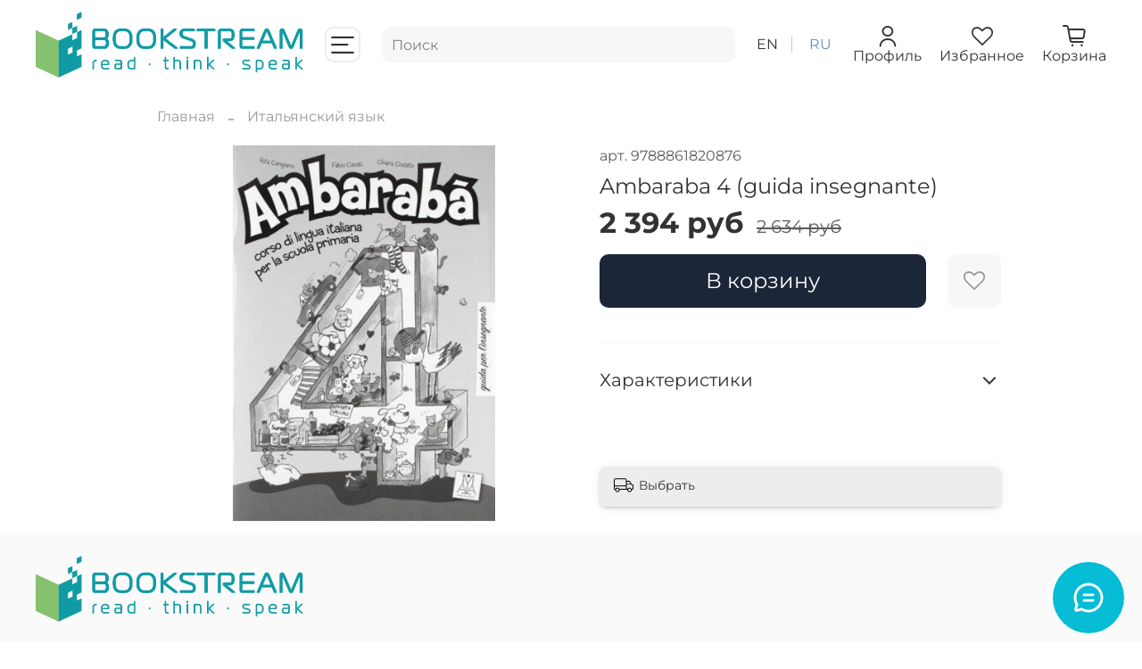

--- FILE ---
content_type: image/svg+xml
request_url: https://messengers.insales.ru/packs/media/messages-widget/assets/images/icon_tg-02d9c937640b7af4b64a432a4030f5b3.svg
body_size: 555
content:
<svg version="1.1" id="Layer_1" xmlns="http://www.w3.org/2000/svg" xmlns:xlink="http://www.w3.org/1999/xlink" x="0px" y="0px"
	 width="54.2px" height="54.3px" viewBox="0 0 54.2 54.3" enable-background="new 0 0 54.2 54.3" xml:space="preserve">
<g>
	<g>
		<defs>
			<rect id="SVGID_1_" x="0" y="0" width="53.8" height="53.8"/>
		</defs>
		<clipPath id="SVGID_2_">
			<use xlink:href="#SVGID_1_"  overflow="visible"/>
		</clipPath>
		<path clip-path="url(#SVGID_2_)" fill="#589DD2" d="M53.8,26.9c0,14.8-12,26.9-26.9,26.9S0,41.7,0,26.9S12,0,26.9,0
			S53.8,12,53.8,26.9"/>
	</g>
	<g>
		<defs>
			<rect id="SVGID_3_" x="0" y="0" width="53.8" height="53.8"/>
		</defs>
		<clipPath id="SVGID_4_">
			<use xlink:href="#SVGID_3_"  overflow="visible"/>
		</clipPath>
		<path clip-path="url(#SVGID_4_)" fill="#FFFFFF" d="M39.4,13.8L9.5,25.5c-1,0.4-0.9,1.8,0.1,2.1l7.6,2.2l2.8,9
			c0.3,0.9,1.5,1.2,2.2,0.5l3.9-4l7.7,5.7c0.9,0.7,2.3,0.2,2.5-1l5.1-24.4C41.7,14.4,40.5,13.4,39.4,13.8 M35.6,19.2L21.7,31.5
			c-0.1,0.1-0.2,0.3-0.2,0.5L21,36.7c0,0.2-0.2,0.2-0.3,0l-2.2-7.1c-0.1-0.3,0-0.7,0.3-0.9l16.4-10.2C35.6,18.4,36,18.9,35.6,19.2"
			/>
	</g>
</g>
</svg>
